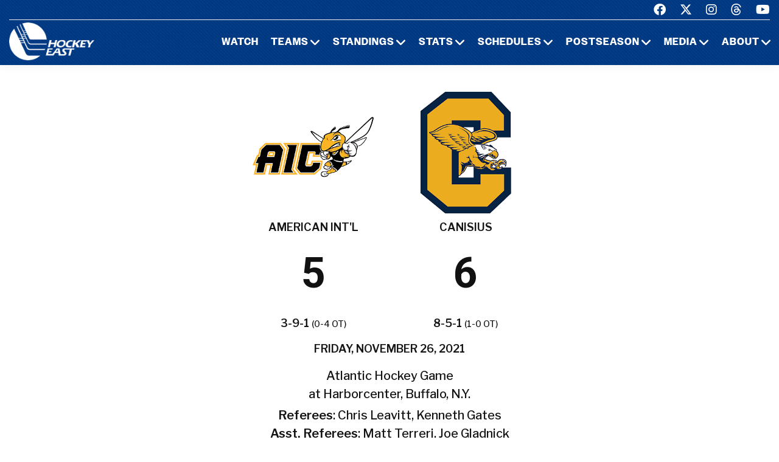

--- FILE ---
content_type: text/html; charset=UTF-8
request_url: https://www.hockeyeastonline.com/box/final/20211126/aic/cns/m
body_size: 7351
content:
<!DOCTYPE html>
<html class="wide wow-animation" lang="en">
  <head>
    <!-- Site Title-->
    <title>Box Score - Hockey East Association</title>
    <meta name="format-detection" content="telephone=no">
    <meta name="viewport" content="width=device-width, height=device-height, initial-scale=1.0, maximum-scale=1.0, user-scalable=0">
    <meta http-equiv="X-UA-Compatible" content="IE=edge">
    <meta charset="utf-8">
     
	<meta property="og:type" content="website" />
    
    <meta property="og:image" content="/img/logo_men.jpg" />
    
    <meta property="og:description" content="Box Score" />

    <meta property="og:title" content="Hockey East Box Score - Hockey East Association" />
	

	
	<!-- Place favicon.ico in the root directory -->
	 
    <link rel="icon" type="/image/png" sizes="16x16" href="/images/favicon.png">
	
    <!-- Stylesheets-->
    <link rel="stylesheet" type="text/css" href="//fonts.googleapis.com/css2?family=Libre+Franklin:ital,wght@0,200;0,300;0,500;0,600;1,300&amp;display=swap">
    <link rel="stylesheet" href="/css23/bootstrap.css">
    <link rel="stylesheet" href="/css23/style.css">
	<link rel="stylesheet" href="/css23/shared.css">
	<link href="/css23/chn.css" rel="stylesheet">
 	
	
	<!-- our project just needs Font Awesome Solid + Brands -->
  <link href="/fa23/css/fontawesome.css" rel="stylesheet">
  <link href="/fa23/css/brands.css" rel="stylesheet">
  <link href="/fa23/css/solid.css" rel="stylesheet">
	
	
	<style>
table.data tbody tr:nth-child(2n) td {
    background: #eee;
}


#goals table th:nth-child(n+2), td:nth-child(n+2) { text-align: center }

.ContextBar > li {
 
    width: 100%;
}

.box #meta img.logo {
    height: 200px;
}


@media (max-width: 767px) {
#content td, #content th {
    font-size: 14px;
    font-weight: bold;
	border: solid 1px #ccc;
}
#content table.data tr.stats-section td {
    font-size: 14px;
}
}

@media (max-width: 639px) {
.box #meta > div.team {
    width: 50%;
}

.box #meta img.logo {
    height: inherit;
}
.box #scoring img {
    min-width: 40px;
}
#content.box #linechart {
    display: block;
  
}
.box #meta p {
 
    font-size: 14px;
}
 
.box #linechart > div > div > div {
 
    font-size: 14px;

}
}

@media (max-width: 999px) {
#content td, #content th {
  font-size: 14px;
}
#content table.data tr.stats-section td {
  font-size: 14px;
}
}


@media (max-width: 479px) {
.box #meta h4 {
  font-size: 14px;
}
#content td, #content th {
  padding: 8px 3px;
}
}

</style>
	
	
	
  </head>
  <body>

    <!-- Page-->
    <div class="page">
      <!-- Page header-->

       <header class="page-header">
        <!-- RD Navbar-->
        <div class="rd-navbar-wrap">
          <nav class="rd-navbar rd-navbar-default novi-bg novi-bg-img" data-layout="rd-navbar-fixed" data-sm-layout="rd-navbar-fixed" data-sm-device-layout="rd-navbar-fixed" data-md-layout="rd-navbar-fixed" data-md-device-layout="rd-navbar-fixed" data-lg-device-layout="rd-navbar-fixed" data-xl-device-layout="rd-navbar-static" data-xxl-device-layout="rd-navbar-static" data-lg-layout="rd-navbar-fixed" data-xl-layout="rd-navbar-static" data-xxl-layout="rd-navbar-static" data-stick-up-clone="false" data-sm-stick-up="true" data-md-stick-up="true" data-lg-stick-up="true" data-xl-stick-up="true" data-xxl-stick-up="true" data-lg-stick-up-offset="120px" data-xl-stick-up-offset="35px" data-xxl-stick-up-offset="35px">
            <!-- RD Navbar Top Panel-->
            <div class="rd-navbar-top-panel rd-navbar-search-wrap">
              <div class="rd-navbar-top-panel__main">
                <div class="rd-navbar-top-panel__toggle rd-navbar-fixed__element-1 rd-navbar-static--hidden" data-rd-navbar-toggle=".rd-navbar-top-panel__main"><span></span></div>
                <div class="rd-navbar-top-panel__content">
                  <div class="rd-navbar-top-panel__left">
                    <p>&nbsp;</p>
                  </div>
                  <div class="rd-navbar-top-panel__right">
                    <ul class="rd-navbar-items-list">
                      <li>
                        <ul class="list-inline-sm">
                          <li><a class="icon novi-icon icon-sm icon-primary fa-brands fa-facebook" href="https://www.facebook.com/HockeyEast"></a></li>
                          <li><a class="icon novi-icon icon-sm icon-primary fa-brands fa-x-twitter" href="http://twitter.com/hockey_east"></a></li>
                          <li><a class="icon novi-icon icon-sm icon-primary fa-brands fa-instagram" href="https://www.instagram.com/hockey_east/"></a></li>
						  <li><a class="icon novi-icon icon-sm icon-primary fa-brands fa-threads" href="https://www.threads.net/@hockey_east"></a></li>
                          <li><a class="icon novi-icon icon-sm icon-primary fa-brands fa-youtube" href="http://www.youtube.com/user/hockeyeastonline"></a></li>
                        </ul>
                      </li>
                    </ul>
                  </div>
                </div>
              </div>
            </div>
            <div class="rd-navbar-inner">
              <!-- RD Navbar Panel-->
              <div class="rd-navbar-panel">
                <button class="rd-navbar-toggle" data-rd-navbar-toggle=".rd-navbar-nav-wrap"><span></span></button>
                <!-- RD Navbar Brand-->
                <div class="rd-navbar-brand">
                  <!-- Brand--><a class="brand" href="/index.php"><img class="brand-logo-dark" src="/images/design23/healogo-300-white.png" alt="Hockey East" width="140"/><img class="brand-logo-light" src="/images/design23/healogo-300-white.png" alt="Hockey East" width="140"/></a>
                </div>
              </div>
              <!-- RD Navbar Nav-->
              <div class="rd-navbar-nav-wrap">
                <ul class="rd-navbar-nav">

                  <li class="rd-nav-item"><a class="rd-nav-link" href="/media/watch-hockey-east-games.php">Watch</a>
                  </li>
				  
                  <li class="rd-nav-item"><a class="rd-nav-link" href="/menu/teams.php">Teams</a>
                    <ul class="rd-menu rd-navbar-megamenu">
                      <li class="rd-megamenu-item">
                        <p class="rd-megamenu-header">MEN'S LEAGUE</p>
                        <ul class="rd-megamenu-list">
                          <li class="rd-megamenu-list-item"><a class="rd-megamenu-list-link" href="/men/hockey-east/contact-mens-coaches.php">CONTACT MEN'S COACHES</a></li>
                          <li class="rd-megamenu-list-item"><a class="rd-megamenu-list-link" href="/men/boston-college/index.php">BOSTON COLLEGE</a></li>
                          <li class="rd-megamenu-list-item"><a class="rd-megamenu-list-link" href="/men/boston-university/index.php">BOSTON UNIVERSITY</a></li>
                          <li class="rd-megamenu-list-item"><a class="rd-megamenu-list-link" href="/men/uconn/index.php">UCONN</a></li>
                          <li class="rd-megamenu-list-item"><a class="rd-megamenu-list-link" href="/men/maine/index.php">MAINE</a></li>
						  <li class="rd-megamenu-list-item"><a class="rd-megamenu-list-link" href="/men/massachusetts/index.php">MASSACHUSETTS</a></li>
						  <li class="rd-megamenu-list-item"><a class="rd-megamenu-list-link" href="/men/umass-lowell/index.php">UMASS LOWELL</a></li>
						  <li class="rd-megamenu-list-item"><a class="rd-megamenu-list-link" href="/men/merrimack/index.php">MERRIMACK</a></li>
						  <li class="rd-megamenu-list-item"><a class="rd-megamenu-list-link" href="/men/new-hampshire/index.php">NEW HAMPSHIRE</a></li>
						  <li class="rd-megamenu-list-item"><a class="rd-megamenu-list-link" href="/men/northeastern/index.php">NORTHEASTERN</a></li>
						  <li class="rd-megamenu-list-item"><a class="rd-megamenu-list-link" href="/men/providence/index.php">PROVIDENCE</a></li>
						  <li class="rd-megamenu-list-item"><a class="rd-megamenu-list-link" href="/men/vermont/index.php">VERMONT</a></li>
                        </ul>
                      </li>
                      <li class="rd-megamenu-item">
                        <p class="rd-megamenu-header">WOMEN'S LEAGUE</p>
                        <ul class="rd-megamenu-list">
                          <li class="rd-megamenu-list-item"><a class="rd-megamenu-list-link" href="/women/hockey-east/contact-womens-coaches.php">CONTACT WOMEN'S COACHES</a></li>
                          <li class="rd-megamenu-list-item"><a class="rd-megamenu-list-link" href="/women/boston-college/index.php">BOSTON COLLEGE</a></li>
                          <li class="rd-megamenu-list-item"><a class="rd-megamenu-list-link" href="/women/boston-university/index.php">BOSTON UNIVERSITY</a></li>
                          <li class="rd-megamenu-list-item"><a class="rd-megamenu-list-link" href="/women/uconn/index.php">UCONN</a></li>
						  <li class="rd-megamenu-list-item"><a class="rd-megamenu-list-link" href="/women/holy-cross/index.php">HOLY CROSS</a></li>
                          <li class="rd-megamenu-list-item"><a class="rd-megamenu-list-link" href="/women/maine/index.php">MAINE</a></li>
						  <li class="rd-megamenu-list-item"><a class="rd-megamenu-list-link" href="/women/merrimack/index.php">MERRIMACK</a></li>
						  <li class="rd-megamenu-list-item"><a class="rd-megamenu-list-link" href="/women/new-hampshire/index.php">NEW HAMPSHIRE</a></li>
						  <li class="rd-megamenu-list-item"><a class="rd-megamenu-list-link" href="/women/northeastern/index.php">NORTHEASTERN</a></li>
						  <li class="rd-megamenu-list-item"><a class="rd-megamenu-list-link" href="/women/providence/index.php">PROVIDENCE</a></li>
						  <li class="rd-megamenu-list-item"><a class="rd-megamenu-list-link" href="/women/vermont/index.php">VERMONT</a></li>
                        </ul>
                      </li>
                    </ul>
                  </li>
                  <li class="rd-nav-item"><a class="rd-nav-link" href="/menu/standings.php">Standings</a>
                    <ul class="rd-menu rd-navbar-megamenu">
                      <li class="rd-megamenu-item">
                        <p class="rd-megamenu-header">MEN'S LEAGUE</p>
                        <ul class="rd-megamenu-list">
                          <li class="rd-megamenu-list-item"><a class="rd-megamenu-list-link" href="/men/standings/index.php">MEN'S STANDINGS</a></li>
                          <li class="rd-megamenu-list-item"><a class="rd-megamenu-list-link" href="/men/against-the-rest.php">MEN'S AGAINST THE REST</a></li>
                        </ul>
                      </li>
                      <li class="rd-megamenu-item">
                        <p class="rd-megamenu-header">WOMEN'S LEAGUE</p>
                        <ul class="rd-megamenu-list">
                          <li class="rd-megamenu-list-item"><a class="rd-megamenu-list-link" href="/women/standings/index.php">WOMEN'S STANDINGS</a></li>
                          <li class="rd-megamenu-list-item"><a class="rd-megamenu-list-link" href="/women/against-the-rest.php">WOMEN'S AGAINST THE REST</a></li>
                        </ul>
                      </li>
					  <li class="rd-megamenu-item">
                        <p class="rd-megamenu-header">NATIONAL</p>
                        <ul class="rd-megamenu-list">
                          <li class="rd-megamenu-list-item"><a class="rd-megamenu-list-link" href="/men/national-polls.php">MEN'S NATIONAL POLLS</a></li>
                          <li class="rd-megamenu-list-item"><a class="rd-megamenu-list-link" href="/women/national-polls.php">WOMEN'S NATIONAL POLLS</a></li>
                        </ul>
                      </li>
                    </ul>
                  </li>
                  <li class="rd-nav-item"><a class="rd-nav-link" href="/menu/statistics.php">Stats</a>
                    <ul class="rd-menu rd-navbar-megamenu">
                      <li class="rd-megamenu-item">
                        <p class="rd-megamenu-header">HOCKEY EAST STATS</p>
                        <ul class="rd-megamenu-list">
                          <li class="rd-megamenu-list-item"><a class="rd-megamenu-list-link" href="/men/statistics/index.php">MEN'S STATISTICS</a></li>
                          <li class="rd-megamenu-list-item"><a class="rd-megamenu-list-link" href="/women/statistics/index.php">WOMEN'S STATISTICS</a></li>
                        </ul>
                      </li>
                      <li class="rd-megamenu-item">
                        <p class="rd-megamenu-header">MEN'S TEAM STATS</p>
                        <ul class="rd-megamenu-list">
                          <li class="rd-megamenu-list-item"><a class="rd-megamenu-list-link" href="/men/boston-college/2025-26-statistics.php">BOSTON COLLEGE</a></li>
                          <li class="rd-megamenu-list-item"><a class="rd-megamenu-list-link" href="/men/boston-university/2025-26-statistics.php">BOSTON UNIVERSITY</a></li>
                          <li class="rd-megamenu-list-item"><a class="rd-megamenu-list-link" href="/men/uconn/2025-26-statistics.php">UCONN</a></li>
                          <li class="rd-megamenu-list-item"><a class="rd-megamenu-list-link" href="/men/maine/2025-26-statistics.php">MAINE</a></li>
						  <li class="rd-megamenu-list-item"><a class="rd-megamenu-list-link" href="/men/massachusetts/2025-26-statistics.php">MASSACHUSETTS</a></li>
						  <li class="rd-megamenu-list-item"><a class="rd-megamenu-list-link" href="/men/umass-lowell/2025-26-statistics.php">UMASS LOWELL</a></li>
						  <li class="rd-megamenu-list-item"><a class="rd-megamenu-list-link" href="/men/merrimack/2025-26-statistics.php">MERRIMACK</a></li>
						  <li class="rd-megamenu-list-item"><a class="rd-megamenu-list-link" href="/men/new-hampshire/2025-26-statistics.php">NEW HAMPSHIRE</a></li>
						  <li class="rd-megamenu-list-item"><a class="rd-megamenu-list-link" href="/men/northeastern/2025-26-statistics.php">NORTHEASTERN</a></li>
						  <li class="rd-megamenu-list-item"><a class="rd-megamenu-list-link" href="/men/providence/2025-26-statistics.php">PROVIDENCE</a></li>
						  <li class="rd-megamenu-list-item"><a class="rd-megamenu-list-link" href="/men/vermont/2025-26-statistics.php">VERMONT</a></li>
                        </ul>
                      </li>
                      <li class="rd-megamenu-item">
                        <p class="rd-megamenu-header">WOMEN'S TEAM STATS</p>
                        <ul class="rd-megamenu-list">
                          <li class="rd-megamenu-list-item"><a class="rd-megamenu-list-link" href="/women/boston-college/2025-26-statistics.php">BOSTON COLLEGE</a></li>
                          <li class="rd-megamenu-list-item"><a class="rd-megamenu-list-link" href="/women/boston-university/2025-26-statistics.php">BOSTON UNIVERSITY</a></li>
                          <li class="rd-megamenu-list-item"><a class="rd-megamenu-list-link" href="/women/uconn/2025-26-statistics.php">UCONN</a></li>
						  <li class="rd-megamenu-list-item"><a class="rd-megamenu-list-link" href="/women/holy-cross/2025-26-statistics.php">HOLY CROSS</a></li>
                          <li class="rd-megamenu-list-item"><a class="rd-megamenu-list-link" href="/women/maine/2025-26-statistics.php">MAINE</a></li>
						  <li class="rd-megamenu-list-item"><a class="rd-megamenu-list-link" href="/women/merrimack/2025-26-statistics.php">MERRIMACK</a></li>
						  <li class="rd-megamenu-list-item"><a class="rd-megamenu-list-link" href="/women/new-hampshire/2025-26-statistics.php">NEW HAMPSHIRE</a></li>
						  <li class="rd-megamenu-list-item"><a class="rd-megamenu-list-link" href="/women/northeastern/2025-26-statistics.php">NORTHEASTERN</a></li>
						  <li class="rd-megamenu-list-item"><a class="rd-megamenu-list-link" href="/women/providence/2025-26-statistics.php">PROVIDENCE</a></li>
						  <li class="rd-megamenu-list-item"><a class="rd-megamenu-list-link" href="/women/vermont/2025-26-statistics.php">VERMONT</a></li>
                        </ul>
                      </li>
                    </ul>
                  </li>
                  <li class="rd-nav-item"><a class="rd-nav-link" href="/menu/schedules.php">Schedules</a>
                    <ul class="rd-menu rd-navbar-megamenu">
                      <li class="rd-megamenu-item">
                        <p class="rd-megamenu-header">HOCKEY EAST SCHEDULES</p>
                        <ul class="rd-megamenu-list">
                          <li class="rd-megamenu-list-item"><a class="rd-megamenu-list-link" href="/men/schedule/index.php">MEN'S COMPOSITE</a></li>
						  <li class="rd-megamenu-list-item"><a class="rd-megamenu-list-link" href="/men/schedule/weekly.php">MEN'S WEEKLY SCHEDULE</a></li>
						  <li class="rd-megamenu-list-item"><a class="rd-megamenu-list-link" href="/men/gameday/index.php">MEN'S GAMEDAY/SCOREBOARD</a></li>
						  <li class="rd-megamenu-list-item"><a class="rd-megamenu-list-link" href="/men/schedule/national-scoreboard.php">MEN'S NATIONAL SCOREBOARD</a></li>
                          <li class="rd-megamenu-list-item"><a class="rd-megamenu-list-link" href="/women/schedule/index.php">WOMEN'S COMPOSITE</a></li>
						  <li class="rd-megamenu-list-item"><a class="rd-megamenu-list-link" href="/women/schedule/weekly.php">WOMEN'S WEEKLY SCHEDULE</a></li>
						  <li class="rd-megamenu-list-item"><a class="rd-megamenu-list-link" href="/women/gameday/index.php">WOMEN'S GAMEDAY/SCOREBOARD</a></li>
						  <li class="rd-megamenu-list-item"><a class="rd-megamenu-list-link" href="/women/schedule/national-scoreboard.php">WOMEN'S NATIONAL SCOREBOARD</a></li>
                        </ul>
                      </li>
                      <li class="rd-megamenu-item">
                        <p class="rd-megamenu-header">MEN'S TEAM SCHEDULES</p>
                        <ul class="rd-megamenu-list">
                          <li class="rd-megamenu-list-item"><a class="rd-megamenu-list-link" href="/men/boston-college/2025-26-schedule.php">BOSTON COLLEGE</a></li>
                          <li class="rd-megamenu-list-item"><a class="rd-megamenu-list-link" href="/men/boston-university/2025-26-schedule.php">BOSTON UNIVERSITY</a></li>
                          <li class="rd-megamenu-list-item"><a class="rd-megamenu-list-link" href="/men/uconn/2025-26-schedule.php">UCONN</a></li>
                          <li class="rd-megamenu-list-item"><a class="rd-megamenu-list-link" href="/men/maine/2025-26-schedule.php">MAINE</a></li>
						  <li class="rd-megamenu-list-item"><a class="rd-megamenu-list-link" href="/men/massachusetts/2025-26-schedule.php">MASSACHUSETTS</a></li>
						  <li class="rd-megamenu-list-item"><a class="rd-megamenu-list-link" href="/men/umass-lowell/2025-26-schedule.php">UMASS LOWELL</a></li>
						  <li class="rd-megamenu-list-item"><a class="rd-megamenu-list-link" href="/men/merrimack/2025-26-schedule.php">MERRIMACK</a></li>
						  <li class="rd-megamenu-list-item"><a class="rd-megamenu-list-link" href="/men/new-hampshire/2025-26-schedule.php">NEW HAMPSHIRE</a></li>
						  <li class="rd-megamenu-list-item"><a class="rd-megamenu-list-link" href="/men/northeastern/2025-26-schedule.php">NORTHEASTERN</a></li>
						  <li class="rd-megamenu-list-item"><a class="rd-megamenu-list-link" href="/men/providence/2025-26-schedule.php">PROVIDENCE</a></li>
						  <li class="rd-megamenu-list-item"><a class="rd-megamenu-list-link" href="/men/vermont/2025-26-schedule.php">VERMONT</a></li>
                        </ul>
                      </li>
                      <li class="rd-megamenu-item">
                        <p class="rd-megamenu-header">WOMEN'S TEAM SCHEDULES</p>
                        <ul class="rd-megamenu-list">
                          <li class="rd-megamenu-list-item"><a class="rd-megamenu-list-link" href="/women/boston-college/2025-26-schedule.php">BOSTON COLLEGE</a></li>
                          <li class="rd-megamenu-list-item"><a class="rd-megamenu-list-link" href="/women/boston-university/2025-26-schedule.php">BOSTON UNIVERSITY</a></li>
                          <li class="rd-megamenu-list-item"><a class="rd-megamenu-list-link" href="/women/uconn/2025-26-schedule.php">UCONN</a></li>
						  <li class="rd-megamenu-list-item"><a class="rd-megamenu-list-link" href="/women/holy-cross/2025-26-schedule.php">HOLY CROSS</a></li>
                          <li class="rd-megamenu-list-item"><a class="rd-megamenu-list-link" href="/women/maine/2025-26-schedule.php">MAINE</a></li>
						  <li class="rd-megamenu-list-item"><a class="rd-megamenu-list-link" href="/women/merrimack/2025-26-schedule.php">MERRIMACK</a></li>
						  <li class="rd-megamenu-list-item"><a class="rd-megamenu-list-link" href="/women/new-hampshire/2025-26-schedule.php">NEW HAMPSHIRE</a></li>
						  <li class="rd-megamenu-list-item"><a class="rd-megamenu-list-link" href="/women/northeastern/2025-26-schedule.php">NORTHEASTERN</a></li>
						  <li class="rd-megamenu-list-item"><a class="rd-megamenu-list-link" href="/women/providence/2025-26-schedule.php">PROVIDENCE</a></li>
						  <li class="rd-megamenu-list-item"><a class="rd-megamenu-list-link" href="/women/vermont/2025-26-schedule.php">VERMONT</a></li>
                        </ul>
                      </li>
                    </ul>
                  </li>
                  <li class="rd-nav-item"><a class="rd-nav-link" href="/menu/postseason.php">Postseason</a>
                    <ul class="rd-menu rd-navbar-megamenu">
                      <li class="rd-megamenu-item">
                        <p class="rd-megamenu-header">MEN'S POSTSEASON</p>
                        <ul class="rd-megamenu-list">
                          <li class="rd-megamenu-list-item"><a class="rd-megamenu-list-link" href="/men/hockey-east-tournament/index.php">HOCKEY EAST TOURNAMENT HOME PAGE</a></li>
                          <li class="rd-megamenu-list-item"><a class="rd-megamenu-list-link" href="/men/hockey-east-tournament/tournament-history.php">HOCKEY EAST TOURNAMENT HISTORY</a></li>
                          <li class="rd-megamenu-list-item"><a class="rd-megamenu-list-link" href="/men/hockey-east-tournament/tournament-records.php">HOCKEY EAST TOURNAMENT RECORDS</a></li>
                          <li class="rd-megamenu-list-item"><a class="rd-megamenu-list-link" href="/men/hockey-east-tournament/hockey-east-and-the-ncaa-tournament.php">HOCKEY EAST AND THE NCAA TOURNAMENT</a></li>
                        </ul>
                      </li>
                      <li class="rd-megamenu-item">
                        <p class="rd-megamenu-header">WOMEN'S POSTSEASON</p>
                        <ul class="rd-megamenu-list">
                          <li class="rd-megamenu-list-item"><a class="rd-megamenu-list-link" href="/women/hockey-east-tournament/index.php">HOCKEY EAST TOURNAMENT HOME PAGE</a></li>
                          <li class="rd-megamenu-list-item"><a class="rd-megamenu-list-link" href="/women/hockey-east-tournament/tournament-history.php">HOCKEY EAST TOURNAMENT HISTORY</a></li>
                          <li class="rd-megamenu-list-item"><a class="rd-megamenu-list-link" href="/women/hockey-east-tournament/tournament-records.php">HOCKEY EAST TOURNAMENT RECORDS</a></li>
                          <li class="rd-megamenu-list-item"><a class="rd-megamenu-list-link" href="/women/hockey-east-tournament/hockey-east-and-the-ncaa-tournament.php">HOCKEY EAST AND THE NCAA TOURNAMENT</a></li>
                        </ul>
                      </li>
                    </ul>
                  </li>
                 <li class="rd-nav-item"><a class="rd-nav-link" href="/menu/media.php">Media</a>
                    <ul class="rd-menu rd-navbar-dropdown">
                      <li class="rd-dropdown-item"><a class="rd-dropdown-link" href="/media/index.php">PRESS RELEASES</a>
                      </li>
					  <li class="rd-dropdown-item"><a class="rd-dropdown-link" href="https://www.youtube.com/playlist?list=PLnWPlhWRp7QvHqkAALVXZuAn7rW9WuhxE">THIS WEEK IN HOCKEY EAST</a>
                      </li>
					  <li class="rd-dropdown-item"><a class="rd-dropdown-link" href="https://www.youtube.com/playlist?list=PLnWPlhWRp7QvHqkAALVXZuAn7rW9WuhxE">PLAYS OF THE WEEK</a>
                      </li>
					  <li class="rd-dropdown-item"><a class="rd-dropdown-link" href="https://issuu.com/hockeyeast/docs/hemagpagesfinal">HOCKEY EAST MAGAZINE</a>
                      </li>
                      <li class="rd-dropdown-item"><a class="rd-dropdown-link" href="/men/media/media-guide.php">MEN'S MEDIA GUIDE</a>
                      </li>
                      <li class="rd-dropdown-item"><a class="rd-dropdown-link" href="/women/media/media-guide.php">WOMEN'S MEDIA GUIDE</a>
                      </li>
                    </ul>
                  </li>
                  <li class="rd-nav-item"><a class="rd-nav-link" href="/menu/about.php">About</a>
                    <ul class="rd-menu rd-navbar-dropdown">
                      <li class="rd-dropdown-item"><a class="rd-dropdown-link" href="/men/hockey-east/index.php">ABOUT THE HOCKEY EAST MEN'S LEAGUE</a>
                      </li>
                      <li class="rd-dropdown-item"><a class="rd-dropdown-link" href="/women/hockey-east/index.php">ABOUT THE HOCKEY EAST WOMEN'S LEAGUE</a>
                      </li>
					  <li class="rd-dropdown-item"><a class="rd-dropdown-link" href="/hockey-east/commissioner-metcalf.php">COMMISSIONER METCALF</a>
                      </li>
					  <li class="rd-dropdown-item"><a class="rd-dropdown-link" href="/hockey-east/hockey-east-staff.php">HOCKEY EAST STAFF</a>
                      </li>
					  <li class="rd-dropdown-item"><a class="rd-dropdown-link" href="/men/hockey-east/history-and-records.php">MEN'S HISTORY AND RECORDS</a>
                      </li>
					  <li class="rd-dropdown-item"><a class="rd-dropdown-link" href="/women/hockey-east/history-and-records.php">WOMEN'S HISTORY AND RECORDS</a>
                      </li>
					  <li class="rd-dropdown-item"><a class="rd-dropdown-link" href="/hockey-east/partners-and-sponsors.php">PARTNERS AND SPONSORS</a>
                      </li>
					  <li class="rd-dropdown-item"><a class="rd-dropdown-link" href="/pdf/hockey-east-strategic-plan.pdf">STRATEGIC PLAN (.PDF)</a>
                      </li>

                    </ul>
                  </li>
 

                </ul>
              </div>
            </div>
          </nav>
        </div>
      </header>

 

 


<!-- Standings Section-->
      <section>
        <div class="container">
            <div class="s-row">
                <div class="s-col mt-30 mb-30">
                    <div class="s-row s-row-1 main-section">

                        
		<div class="col-12s">				
		
		<!-- Heading Component-->

				  
		 

		
		
<!-- Above -->

<div id="content" class="box">







	<div id="meta">
		<div class="team">
			<img class="logo" src="https://www.sportdesigns.com/team-logos/aic.png" />
			<h4>American&nbsp;Int'l</h4>
			<h2>5</h2>
			<h4>3-9-1 <span style="font-weight: normal; font-size: 0.8em;">(0-4 ot)</span></h4>
		</div>
		<div class="team">
			<img class="logo" src="https://www.sportdesigns.com/team-logos/cns.png" />
			<h4>Canisius</h4>
			<h2>6</h2>
			<h4>8-5-1 <span style="font-weight: normal; font-size: 0.8em;">(1-0 ot)</span></h4>
		</div>
		<div>
			<h4>Friday, November 26, 2021</h4>
						<p>Atlantic Hockey Game<br />
								at Harborcenter, Buffalo, N.Y.</p>
			<p><strong>Referees</strong>: Chris  Leavitt, Kenneth Gates<br />
				<strong>Asst. Referees</strong>: Matt Terreri, Joe Gladnick<br />
				<strong>Attendance</strong>: 552</p>
		</div>
	</div>

	<div id="linescore">
		<div id="goals">
			<table cellspacing="0" cellpadding="3">
				<thead>
				<tr class="stats-section">
					<td>Goals</td>
					<td align="right">1</td><td align="right">2</td><td align="right">3</td>					<td>T</td>
				</tr>
				</thead>
				<tbody>
				<tr>
					<td>AIC</td>
											<td>2</td>
											<td>2</td>
											<td>1</td>
										<td>5</td>
				</tr>
				<tr>
					<td>Canisius</td>
											<td>0</td>
											<td>3</td>
											<td>3</td>
										<td>6</td>
				</tr>
				</tbody>
			</table>
		</div>

		<div id="shots">
			<table cellspacing="0" cellpadding="3">
				<thead>
				<tr class="stats-section">
					<td>Shots</td>
					<td align="right">1</td><td align="right">2</td><td align="right">3</td>					<td align="center">T</td>
				</tr>
				</thead>
				<tbody>
				<tr>
					<td>AIC</td>
											<td align="right">11</td>
											<td align="right">10</td>
											<td align="right">4</td>
										<td align="center">25</td>
				</tr>
				<tr>
					<td>Canisius</td>
											<td align="right">4</td>
											<td align="right">11</td>
											<td align="right">10</td>
										<td align="center">25</td>
				</tr>
				</tbody>
			</table>
		</div>

		<div id="pp">
			<table cellspacing="0" cellpadding="3">
				<thead>
				<tr class="stats-section">
					<td>Team</td>
					<td align="center">Pen&#8209;PIM</td>
					<td align="center">PPG&#8209;PPO</td>
											<td align="center">FOW&#8209;L</td>
									</tr>
				</thead>
				<tbody>
									<tr>
						<td>AIC</td>
						<td align="center">9&#8209;29</td>
						<td align="center">3&#8209;6</td>
													<td align="center">34&#8209;27</td>
											</tr>
					<tr>
						<td>Canisius</td>
						<td align="center">7&#8209;14</td>
						<td align="center">4&#8209;8</td>
													<td align="center">27&#8209;34</td>
											</tr>
								</tbody>
			</table>
		</div>
	</div>

	<div id="scoring">
		<table cellspacing="0" cellpadding="3">
			<thead>
			<tr class="stats-section">
				<td colspan="99">Scoring</td>
			</tr>
									<tr class="stats-section">
				<td colspan="99">1st Period</td>
			</tr>
			</thead>
			<tbody>
							<tr class="vscore">
										<td>AIC</td>
					<td></td>
					<td><a href="/players/career/36369">Blake Bennett</a> (2)</td>
					<td><a href="/players/career/31816">Justin Cole</a>, <a href="/players/career/36367">Brett Callahan</a></td>
					<td align="right">13:03</td>
				</tr>
							<tr class="vscore">
										<td>AIC</td>
					<td></td>
					<td><a href="/players/career/32990">Brian Rigali</a> (3)</td>
					<td><a href="/players/career/33302">Chris Dodero</a>, <a href="/players/career/36501">Brian Kramer</a></td>
					<td align="right">18:53</td>
				</tr>
															<tr class="stats-section">
				<td colspan="99">2nd Period</td>
			</tr>
			</thead>
			<tbody>
							<tr class="hscore">
										<td>Canisius</td>
					<td>PP</td>
					<td><a href="/players/career/36245">Austin Alger</a> (4)</td>
					<td><a href="/players/career/34918">Lee Lapid</a>, <a href="/players/career/34950">Keaton Mastrodonato</a></td>
					<td align="right">3:13</td>
				</tr>
							<tr class="vscore">
										<td>AIC</td>
					<td>PP</td>
					<td><a href="/players/career/37035">Jake Stella</a> (5)</td>
					<td><a href="/players/career/33302">Chris Dodero</a>, <a href="/players/career/36103">Zak Galambos</a></td>
					<td align="right">6:02</td>
				</tr>
							<tr class="vscore">
										<td>AIC</td>
					<td>5x3</td>
					<td><a href="/players/career/37035">Jake Stella</a> (6)</td>
					<td><a href="/players/career/36106">Chris Van Os-Shaw</a>, <a href="/players/career/32990">Brian Rigali</a></td>
					<td align="right">11:10</td>
				</tr>
							<tr class="hscore">
										<td>Canisius</td>
					<td>PP</td>
					<td><a href="/players/career/57910">Joey Matthews</a> (2)</td>
					<td><a href="/players/career/34918">Lee Lapid</a></td>
					<td align="right">14:25</td>
				</tr>
							<tr class="hscore">
										<td>Canisius</td>
					<td>PP</td>
					<td><a href="/players/career/36245">Austin Alger</a> (5)</td>
					<td><a href="/players/career/33796">Alex Ambrosio</a>, <a href="/players/career/37085">David Melaragni</a></td>
					<td align="right">16:46</td>
				</tr>
															<tr class="stats-section">
				<td colspan="99">3rd Period</td>
			</tr>
			</thead>
			<tbody>
							<tr class="hscore">
										<td>Canisius</td>
					<td>PP</td>
					<td><a href="/players/career/56856">Max Kouznetsov</a> (5)</td>
					<td><a href="/players/career/56853">Jackson Decker</a>, <a href="/players/career/57911">Daniel DiGrande</a></td>
					<td align="right">3:17</td>
				</tr>
							<tr class="hscore">
										<td>Canisius</td>
					<td></td>
					<td><a href="/players/career/56856">Max Kouznetsov</a> (6)</td>
					<td><a href="/players/career/57914">Alton McDermott</a>, <a href="/players/career/33327">Jake Witkowski</a></td>
					<td align="right">10:02</td>
				</tr>
							<tr class="hscore">
										<td>Canisius</td>
					<td></td>
					<td><a href="/players/career/57911">Daniel DiGrande</a> (4)</td>
					<td><a href="/players/career/57910">Joey Matthews</a>, <a href="/players/career/56856">Max Kouznetsov</a></td>
					<td align="right">14:39</td>
				</tr>
							<tr class="vscore">
										<td>AIC</td>
					<td>PP, EA</td>
					<td><a href="/players/career/36501">Brian Kramer</a> (1)</td>
					<td><a href="/players/career/36103">Zak Galambos</a>, <a href="/players/career/37035">Jake Stella</a></td>
					<td align="right">16:50</td>
				</tr>
																																																						</tbody>
		</table>
			</div>


	<div id="penalties">
		<table cellspacing="0" cellpadding="3">
			<thead>
			<tr class="stats-section">
				<td colspan="99">Penalties</td>
			</tr>
									<tr class="stats-section">
				<td colspan="99">1st Period</td>
			</tr>
			</thead>
			<tbody>
							<tr class="hscore">
					<td>Canisius</td>
					<td><a href="/players/career/56855">Cooper Haar</a></td>
					<td>2</td>
					<td>Hooking</td>
					<td align="right">2:21</td>
				</tr>
							<tr class="vscore">
					<td>AIC</td>
					<td><a href="/players/career/36369">Blake Bennett</a></td>
					<td>2</td>
					<td>Slashing</td>
					<td align="right">9:40</td>
				</tr>
															<tr class="stats-section">
				<td colspan="99">2nd Period</td>
			</tr>
			</thead>
			<tbody>
							<tr class="vscore">
					<td>AIC</td>
					<td><a href="/players/career/56704">Nico Somerville</a></td>
					<td>2</td>
					<td>Holding</td>
					<td align="right">2:35</td>
				</tr>
							<tr class="hscore">
					<td>Canisius</td>
					<td><a href="/players/career/37085">David Melaragni</a></td>
					<td>2</td>
					<td>Cross-Checking</td>
					<td align="right">5:11</td>
				</tr>
							<tr class="hscore">
					<td>Canisius</td>
					<td><a href="/players/career/36650">Hudson Lambert</a></td>
					<td>2</td>
					<td>Hooking</td>
					<td align="right">9:49</td>
				</tr>
							<tr class="hscore">
					<td>Canisius</td>
					<td><a href="/players/career/56856">Max Kouznetsov</a></td>
					<td>2</td>
					<td>Hooking</td>
					<td align="right">10:09</td>
				</tr>
							<tr class="hscore">
					<td>Canisius</td>
					<td><a href="/players/career/35693">Derek Hamelin</a></td>
					<td>2</td>
					<td>Roughing</td>
					<td align="right">12:02</td>
				</tr>
							<tr class="vscore">
					<td>AIC</td>
					<td><a href="/players/career/35883">Elijiah Barriga</a></td>
					<td>2</td>
					<td>Roughing</td>
					<td align="right">12:02</td>
				</tr>
							<tr class="vscore">
					<td>AIC</td>
					<td><a href="/players/career/36501">Brian Kramer</a></td>
					<td>2</td>
					<td>Hooking</td>
					<td align="right">14:19</td>
				</tr>
							<tr class="vscore">
					<td>AIC</td>
					<td><a href="/players/career/57563">Evan Stella</a></td>
					<td>2</td>
					<td>Holding</td>
					<td align="right">15:32</td>
				</tr>
							<tr class="vscore">
					<td>AIC</td>
					<td><a href="/players/career/37035">Jake Stella</a></td>
					<td>2</td>
					<td>Cross-Checking</td>
					<td align="right">17:35</td>
				</tr>
															<tr class="stats-section">
				<td colspan="99">3rd Period</td>
			</tr>
			</thead>
			<tbody>
							<tr class="vscore">
					<td>AIC</td>
					<td><a href="/players/career/35012">Parker Revering</a></td>
					<td>5</td>
					<td>Contact to the Head</td>
					<td align="right">1:11</td>
				</tr>
							<tr class="vscore">
					<td>AIC</td>
					<td><a href="/players/career/35012">Parker Revering</a></td>
					<td>10</td>
					<td>Game Misconduct</td>
					<td align="right">1:11</td>
				</tr>
							<tr class="hscore">
					<td>Canisius</td>
					<td><a href="/players/career/34950">Keaton Mastrodonato</a></td>
					<td>2</td>
					<td>Tripping</td>
					<td align="right">4:52</td>
				</tr>
							<tr class="vscore">
					<td>AIC</td>
					<td><a href="/players/career/56704">Nico Somerville</a></td>
					<td>2</td>
					<td>Holding</td>
					<td align="right">14:39</td>
				</tr>
							<tr class="hscore">
					<td>Canisius</td>
					<td><a href="/players/career/56855">Cooper Haar</a></td>
					<td>2</td>
					<td>Unsportsmanlike Conduct</td>
					<td align="right">15:39</td>
				</tr>
																																																						</tbody>
		</table>
	</div>

	<div id="goalies">
		<table cellspacing="0" cellpadding="3">
			<thead>
			<tr class="stats-section">
				<td colspan="99">Goalies</td>
			</tr>
			<tr class="stats-header">
				<td>American Int'l</td>
				<td>SV</td>
				<td>GA</td>
				<td align="right">Minutes</td>
			</tr>
			</thead>
			<tbody>
							<tr>
					<td>EMPTY NET</td>
					<td>0</td>
					<td>0</td>
					<td align="right">2:51</td>
				</tr>
							<tr>
					<td><a href="/players/career/56419">Jake Kucharski</a></td>
					<td>19</td>
					<td>6</td>
					<td align="right">57:09</td>
				</tr>
						</tbody>
			<thead>
			<tr class="stats-header">
				<td>Canisius</td>
				<td>SV</td>
				<td>GA</td>
				<td align="right">Minutes</td>
			</tr>
			</thead>
			<tbody>
							<tr>
					<td>EMPTY NET</td>
					<td>0</td>
					<td>0</td>
					<td align="right">0:10</td>
				</tr>
							<tr>
					<td><a href="/players/career/36101">Jake Barczewski</a></td>
					<td>20</td>
					<td>5</td>
					<td align="right">59:50</td>
				</tr>
						</tbody>
		</table>
	</div>

	<!--<p><a href="/box/metrics.php?gd=91557" class="button2">Advanced Metrics</a></p>-->

	<div id="playersums">
					<div class="playersum">
				<table cellspacing="0" cellpadding="3" class="data">
					<thead>
					<tr class="stats-section">
						<td>American Int'l</td>
						<td>G</td>
						<td>A</td>
						<td>Pt.</td>
						<td>+/-</td>
						<td>Sh</td>
						<td>PIM</td>
													<td class="center">FOW&#8209;L</td>
											</tr>
					</thead>
					<tbody>
																																		<tr>
								<tr>
									<td nowrap><a href="/players/career/37035">Jake Stella</a></td>
									<td>2</td>
									<td>1</td>
									<td>3</td>
									<td>-1</td>
									<td>4</td>
									<td>2</td>
																			<td class="center">10&#8209;9</td>
																	</tr>
																							<tr>
								<tr>
									<td nowrap><a href="/players/career/33302">Chris Dodero</a></td>
									<td>0</td>
									<td>2</td>
									<td>2</td>
									<td>0</td>
									<td>2</td>
									<td>0</td>
																			<td class="center">1&#8209;2</td>
																	</tr>
																							<tr>
								<tr>
									<td nowrap><a href="/players/career/32990">Brian Rigali</a></td>
									<td>1</td>
									<td>1</td>
									<td>2</td>
									<td>0</td>
									<td>3</td>
									<td>0</td>
																			<td class="center">4&#8209;2</td>
																	</tr>
																							<tr>
								<tr>
									<td nowrap><a href="/players/career/31816">Justin Cole</a></td>
									<td>0</td>
									<td>1</td>
									<td>1</td>
									<td>1</td>
									<td>1</td>
									<td>0</td>
																			<td class="center">0&#8209;1</td>
																	</tr>
																							<tr>
								<tr>
									<td nowrap><a href="/players/career/36106">Chris Van Os-Shaw</a></td>
									<td>0</td>
									<td>1</td>
									<td>1</td>
									<td>0</td>
									<td>1</td>
									<td>0</td>
																			<td class="center"></td>
																	</tr>
																							<tr>
								<tr>
									<td nowrap><a href="/players/career/36369">Blake Bennett</a></td>
									<td>1</td>
									<td>0</td>
									<td>1</td>
									<td>1</td>
									<td>3</td>
									<td>2</td>
																			<td class="center"></td>
																	</tr>
																							<tr>
								<tr>
									<td nowrap><a href="/players/career/56791">Austen Long</a></td>
									<td>0</td>
									<td>0</td>
									<td>0</td>
									<td>0</td>
									<td>0</td>
									<td>0</td>
																			<td class="center"></td>
																	</tr>
																							<tr>
								<tr>
									<td nowrap><a href="/players/career/35883">Elijiah Barriga</a></td>
									<td>0</td>
									<td>0</td>
									<td>0</td>
									<td>1</td>
									<td>1</td>
									<td>2</td>
																			<td class="center">9&#8209;11</td>
																	</tr>
																							<tr>
								<tr>
									<td nowrap><a href="/players/career/34822">Eric Otto</a></td>
									<td>0</td>
									<td>0</td>
									<td>0</td>
									<td>0</td>
									<td>0</td>
									<td>0</td>
																			<td class="center">8&#8209;1</td>
																	</tr>
																							<tr>
								<tr>
									<td nowrap><a href="/players/career/33305">Luka Maver</a></td>
									<td>0</td>
									<td>0</td>
									<td>0</td>
									<td>0</td>
									<td>1</td>
									<td>0</td>
																			<td class="center">2&#8209;1</td>
																	</tr>
																							<tr>
								<tr>
									<td nowrap><a href="/players/career/34850">Chris Theodore</a></td>
									<td>0</td>
									<td>0</td>
									<td>0</td>
									<td>-1</td>
									<td>0</td>
									<td>0</td>
																			<td class="center"></td>
																	</tr>
																							<tr>
								<tr>
									<td nowrap><a href="/players/career/56825">Aaron Grounds</a></td>
									<td>0</td>
									<td>0</td>
									<td>0</td>
									<td>0</td>
									<td>0</td>
									<td>0</td>
																			<td class="center"></td>
																	</tr>
																							<tr>
								<tr>
									<td nowrap><a href="/players/career/32641">Justin Young</a></td>
									<td>0</td>
									<td>0</td>
									<td>0</td>
									<td>-1</td>
									<td>0</td>
									<td>0</td>
																			<td class="center"></td>
																	</tr>
																																															<tr class="first">
								<tr>
									<td nowrap><a href="/players/career/36501">Brian Kramer</a></td>
									<td>1</td>
									<td>1</td>
									<td>2</td>
									<td>0</td>
									<td>1</td>
									<td>2</td>
																			<td class="center"></td>
																	</tr>
																							<tr>
								<tr>
									<td nowrap><a href="/players/career/36103">Zak Galambos</a></td>
									<td>0</td>
									<td>2</td>
									<td>2</td>
									<td>-1</td>
									<td>3</td>
									<td>0</td>
																			<td class="center"></td>
																	</tr>
																							<tr>
								<tr>
									<td nowrap><a href="/players/career/36367">Brett Callahan</a></td>
									<td>0</td>
									<td>1</td>
									<td>1</td>
									<td>0</td>
									<td>1</td>
									<td>0</td>
																			<td class="center"></td>
																	</tr>
																							<tr>
								<tr>
									<td nowrap><a href="/players/career/35012">Parker Revering</a></td>
									<td>0</td>
									<td>0</td>
									<td>0</td>
									<td>0</td>
									<td>1</td>
									<td>15</td>
																			<td class="center"></td>
																	</tr>
																							<tr>
								<tr>
									<td nowrap><a href="/players/career/56704">Nico Somerville</a></td>
									<td>0</td>
									<td>0</td>
									<td>0</td>
									<td>0</td>
									<td>3</td>
									<td>4</td>
																			<td class="center"></td>
																	</tr>
																							<tr>
								<tr>
									<td nowrap><a href="/players/career/57563">Evan Stella</a></td>
									<td>0</td>
									<td>0</td>
									<td>0</td>
									<td>1</td>
									<td>0</td>
									<td>2</td>
																			<td class="center"></td>
																	</tr>
																																																										<tr class="first">
								<tr>
									<td nowrap><a href="/players/career/56419">Jake Kucharski</a></td>
									<td>0</td>
									<td>0</td>
									<td>0</td>
									<td>0</td>
									<td>0</td>
									<td>0</td>
																			<td class="center"></td>
																	</tr>
																							</tbody>
				</table>
			</div>
					<div class="playersum">
				<table cellspacing="0" cellpadding="3" class="data">
					<thead>
					<tr class="stats-section">
						<td>Canisius</td>
						<td>G</td>
						<td>A</td>
						<td>Pt.</td>
						<td>+/-</td>
						<td>Sh</td>
						<td>PIM</td>
													<td class="center">FOW&#8209;L</td>
											</tr>
					</thead>
					<tbody>
																																		<tr>
								<tr>
									<td nowrap><a href="/players/career/56856">Max Kouznetsov</a></td>
									<td>2</td>
									<td>1</td>
									<td>3</td>
									<td>2</td>
									<td>2</td>
									<td>2</td>
																			<td class="center">6&#8209;10</td>
																	</tr>
																							<tr>
								<tr>
									<td nowrap><a href="/players/career/36245">Austin Alger</a></td>
									<td>2</td>
									<td>0</td>
									<td>2</td>
									<td>1</td>
									<td>2</td>
									<td>0</td>
																			<td class="center">0&#8209;1</td>
																	</tr>
																							<tr>
								<tr>
									<td nowrap><a href="/players/career/34918">Lee Lapid</a></td>
									<td>0</td>
									<td>2</td>
									<td>2</td>
									<td>-1</td>
									<td>2</td>
									<td>0</td>
																			<td class="center">13&#8209;9</td>
																	</tr>
																							<tr>
								<tr>
									<td nowrap><a href="/players/career/57911">Daniel DiGrande</a></td>
									<td>1</td>
									<td>1</td>
									<td>2</td>
									<td>1</td>
									<td>2</td>
									<td>0</td>
																			<td class="center"></td>
																	</tr>
																							<tr>
								<tr>
									<td nowrap><a href="/players/career/34950">Keaton Mastrodonato</a></td>
									<td>0</td>
									<td>1</td>
									<td>1</td>
									<td>-1</td>
									<td>1</td>
									<td>2</td>
																			<td class="center"></td>
																	</tr>
																							<tr>
								<tr>
									<td nowrap><a href="/players/career/33327">Jake Witkowski</a></td>
									<td>0</td>
									<td>1</td>
									<td>1</td>
									<td>0</td>
									<td>4</td>
									<td>0</td>
																			<td class="center"></td>
																	</tr>
																							<tr>
								<tr>
									<td nowrap><a href="/players/career/57914">Alton McDermott</a></td>
									<td>0</td>
									<td>1</td>
									<td>1</td>
									<td>1</td>
									<td>0</td>
									<td>0</td>
																			<td class="center"></td>
																	</tr>
																							<tr>
								<tr>
									<td nowrap><a href="/players/career/33796">Alex Ambrosio</a></td>
									<td>0</td>
									<td>1</td>
									<td>1</td>
									<td>-1</td>
									<td>1</td>
									<td>0</td>
																			<td class="center">4&#8209;6</td>
																	</tr>
																							<tr>
								<tr>
									<td nowrap><a href="/players/career/57019">Connor Zilisch</a></td>
									<td>0</td>
									<td>0</td>
									<td>0</td>
									<td>0</td>
									<td>0</td>
									<td>0</td>
																			<td class="center"></td>
																	</tr>
																							<tr>
								<tr>
									<td nowrap><a href="/players/career/57586">Niclas Puikkonen</a></td>
									<td>0</td>
									<td>0</td>
									<td>0</td>
									<td>0</td>
									<td>1</td>
									<td>0</td>
																			<td class="center">1&#8209;4</td>
																	</tr>
																							<tr>
								<tr>
									<td nowrap><a href="/players/career/56855">Cooper Haar</a></td>
									<td>0</td>
									<td>0</td>
									<td>0</td>
									<td>-1</td>
									<td>1</td>
									<td>4</td>
																			<td class="center"></td>
																	</tr>
																							<tr>
								<tr>
									<td nowrap><a href="/players/career/35385">Ryan Miotto</a></td>
									<td>0</td>
									<td>0</td>
									<td>0</td>
									<td>0</td>
									<td>0</td>
									<td>0</td>
																			<td class="center">0&#8209;1</td>
																	</tr>
																							<tr>
								<tr>
									<td nowrap><a href="/players/career/36653">Simon Gravel</a></td>
									<td>0</td>
									<td>0</td>
									<td>0</td>
									<td>-1</td>
									<td>1</td>
									<td>0</td>
																			<td class="center">3&#8209;3</td>
																	</tr>
																																															<tr class="first">
								<tr>
									<td nowrap><a href="/players/career/57910">Joey Matthews</a></td>
									<td>1</td>
									<td>1</td>
									<td>2</td>
									<td>1</td>
									<td>1</td>
									<td>0</td>
																			<td class="center"></td>
																	</tr>
																							<tr>
								<tr>
									<td nowrap><a href="/players/career/37085">David Melaragni</a></td>
									<td>0</td>
									<td>1</td>
									<td>1</td>
									<td>2</td>
									<td>3</td>
									<td>2</td>
																			<td class="center"></td>
																	</tr>
																							<tr>
								<tr>
									<td nowrap><a href="/players/career/56853">Jackson Decker</a></td>
									<td>0</td>
									<td>1</td>
									<td>1</td>
									<td>0</td>
									<td>2</td>
									<td>0</td>
																			<td class="center"></td>
																	</tr>
																							<tr>
								<tr>
									<td nowrap><a href="/players/career/57912">Keegan Langefels</a></td>
									<td>0</td>
									<td>0</td>
									<td>0</td>
									<td>-2</td>
									<td>0</td>
									<td>0</td>
																			<td class="center"></td>
																	</tr>
																							<tr>
								<tr>
									<td nowrap><a href="/players/career/35693">Derek Hamelin</a></td>
									<td>0</td>
									<td>0</td>
									<td>0</td>
									<td>0</td>
									<td>1</td>
									<td>2</td>
																			<td class="center"></td>
																	</tr>
																							<tr>
								<tr>
									<td nowrap><a href="/players/career/36650">Hudson Lambert</a></td>
									<td>0</td>
									<td>0</td>
									<td>0</td>
									<td>-1</td>
									<td>1</td>
									<td>2</td>
																			<td class="center"></td>
																	</tr>
																																																										<tr class="first">
								<tr>
									<td nowrap><a href="/players/career/36101">Jake Barczewski</a></td>
									<td>0</td>
									<td>0</td>
									<td>0</td>
									<td>0</td>
									<td>0</td>
									<td>0</td>
																			<td class="center"></td>
																	</tr>
																							</tbody>
				</table>
			</div>
			</div>
			<div id="linechart">
							<div>
					<h3>American Int'l</h3>
					<h4>Forward</h4>
					<div class="f">
													<div>Luka Maver</div>
							<div>Brian Rigali</div>
							<div>Chris Dodero</div>
													<div>Blake Bennett</div>
							<div>Elijiah Barriga</div>
							<div>Justin Cole</div>
													<div>Chris Theodore</div>
							<div>Jake Stella</div>
							<div>Justin Young</div>
													<div>Aaron Grounds</div>
							<div>Eric Otto</div>
							<div>Chris Van Os-Shaw</div>
											</div>
					<h4>Defense</h4>
					<div class="d">
													<div>Parker Revering</div>
							<div>Zak Galambos</div>
													<div>Evan Stella</div>
							<div>Brett Callahan</div>
													<div>Brian Kramer</div>
							<div>Nico Somerville</div>
											</div>
											<h4>Extras</h4>
						<div class="x">
																						<div>Austen Long (D)</div>													</div>
										<h4>Goalie</h4>
					<div class="g">
													<div>Jake Kucharski</div>
													<div>Alec Calvaruso</div>
													<div>Jarrett Fiske</div>
											</div>
				</div>
							<div>
					<h3>Canisius</h3>
					<h4>Forward</h4>
					<div class="f">
													<div>Alex Ambrosio</div>
							<div>Lee Lapid</div>
							<div>Keaton Mastrodonato</div>
													<div>Austin Alger</div>
							<div>Max Kouznetsov</div>
							<div>Daniel DiGrande</div>
													<div>Cooper Haar</div>
							<div>Ryan Miotto</div>
							<div>Jake Witkowski</div>
													<div>Connor Zilisch</div>
							<div>Niclas Puikkonen</div>
							<div></div>
											</div>
					<h4>Defense</h4>
					<div class="d">
													<div>David Melaragni</div>
							<div>Jackson Decker</div>
													<div>Derek Hamelin</div>
							<div>Joey Matthews</div>
													<div>Keegan Langefels</div>
							<div>Hudson Lambert</div>
													<div></div>
							<div>Alton McDermott</div>
											</div>
											<h4>Extras</h4>
						<div class="x">
															<div>Simon Gravel (F)</div>																				</div>
										<h4>Goalie</h4>
					<div class="g">
													<div>John Hawthorne</div>
													<div>Jacob Barczewski</div>
											</div>
				</div>
					</div>
	




</div>

<!-- Below -->



              </div>		
			
			
            </div>
        </div>
        </div>
    </div>
      </section>

 


	<!-- google ads start here -->

    &nbsp;
	<!-- google ads end here -->
 

      <!-- Page Footer-->


       <footer class="novi-bg novi-bg-img footer-minimal bg-dark">
        <div class="container">
          <ul class="list-xxs">
            <li>
              <a href="/index.php"><img src="/images/design23/healogo-300.png" alt="Hockey East"/></a>
            </li>
            <li>
              <dl class="list-terms-minimal">
                <dt>Contact</dt>
                <dd><a href="mailto:info@hockeyeastonline.com">info@hockeyeastonline.com</a></dd>
              </dl>
            </li>
          </ul>
		  <p class="rights"> Need help with streaming? Follow these links: <a href="https://www.espn.com/espn/news/story?page=contact-index"><u>For ESPN+ Help</u></a> | <a href="https://www.prestosports.com/support"><u>For Stretch Help</u></a></p>
          <ul class="list-inline-md footer-minimal__list">
            <li><a class="icon novi-icon icon-md icon-primary fa-brands fa-facebook" href="https://www.facebook.com/HockeyEast"></a></li>
            <li><a class="icon novi-icon icon-md icon-primary fa-brands fa-x-twitter" href="http://twitter.com/hockey_east"></a></li>
            <li><a class="icon novi-icon icon-md icon-primary fa-brands fa-instagram" href="https://www.instagram.com/hockey_east/"></a></li>
			<li><a class="icon novi-icon icon-md icon-primary fa-brands fa-threads" href="https://www.threads.net/@hockey_east"></a></li>
            <li><a class="icon novi-icon icon-md icon-primary fa-brands fa-youtube" href="http://www.youtube.com/user/hockeyeastonline"></a></li>
			
          </ul>
          <p class="rights"><span>Hockey East Association</span><span>&nbsp;</span><span class="copyright-year"></span>.</p>
		  <p class="rights"><a href="https://hockeyeastonline.com/hockey-east/partners-and-sponsors.php"><img src="https://hockeyeastonline.com/images/logo-vw.png" alt="Van Wagner"/></a></p>
        </div>
      </footer>
	  
<!-- Google tag (gtag.js) -->
<script async src="https://www.googletagmanager.com/gtag/js?id=UA-5588816-1"></script>
<script>
  window.dataLayer = window.dataLayer || [];
  function gtag(){dataLayer.push(arguments);}
  gtag('js', new Date());

  gtag('config', 'UA-5588816-1');
</script>


    </div>



    <!-- Global Mailform Output-->
    <div class="snackbars" id="form-output-global"></div>
    <!-- Javascript-->
    <script src="/js23/core.min.js"></script>
    <script src="/js23/script.js"></script>
  </body>
</html>